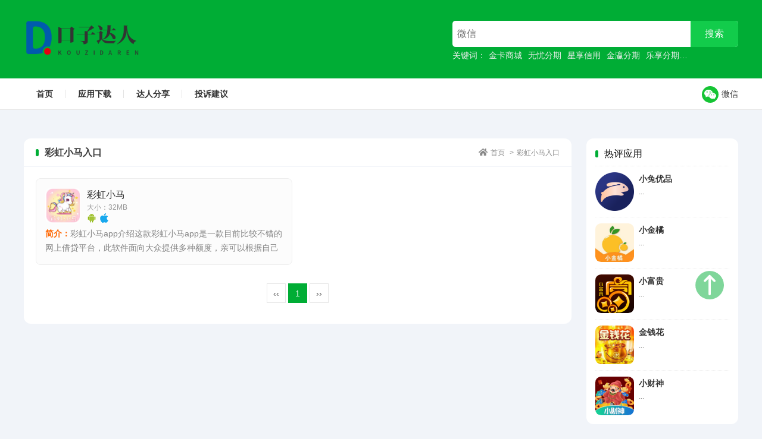

--- FILE ---
content_type: text/html; charset=utf-8
request_url: http://www.kouzidaren.com/tg/1032.html
body_size: 2856
content:

<!DOCTYPE html>
<html lang="zh-CN">
<head>
<meta charset="UTF-8"/>
<meta http-equiv="Cache-Control" content="no-transform"/>
<meta http-equiv="Cache-Control" content="no-siteapp"/>
<meta name="applicable-device" content="mobile"/>
<meta name="renderer" content="webkit">
<meta name="format-detection" content="telephone=no"/>   
<meta http-equiv="X-UA-Compatible" content="IE=edge,chrome=1"/>
<meta name="viewport" content="width=device-width, initial-scale=1.0, maximum-scale=1.0, user-scalable=no"/>
<title>彩虹小马入口-口子达人</title>
<meta name="keywords" content="彩虹小马入口"/>
<link rel="icon" href="http://www.kouzidaren.com/zb_users/upload/2024/05/202405031714723106412840.png" type="image/x-icon"/>
<link rel="stylesheet" type="text/css" href="http://www.kouzidaren.com/zb_users/theme/zbapp/style/style.css" media="screen"/>
<script src="http://www.kouzidaren.com/zb_system/script/jquery-latest.min.js" type="text/javascript"></script>
<script src="http://www.kouzidaren.com/zb_system/script/zblogphp.js" type="text/javascript"></script>
<script src="http://www.kouzidaren.com/zb_system/script/c_html_js_add.php" type="text/javascript"></script>
<!--[if lt IE 9]>
<script type="text/javascript" src="http://www.kouzidaren.com/zb_users/theme/zbapp/scripts/html5shiv.v3.72.min.js"></script>
<![endif]-->
<link rel="canonical" href="http://www.kouzidaren.com/tg/1032.html" />
</head>
<body>
<header class="header">
	<div class="inner">
				<h1 class="logo">
			<a title="口子达人" href="http://www.kouzidaren.com/" style="background-image:url(http://www.kouzidaren.com/zb_users/upload/2021/12/202112241640322070885821.png);"><i>口子达人</i></a>
		</h1>
		  
		<div class="wapbtn">
			<div class="searchbtn"></div>
			<div class="navbtn"></div>
		</div>
		<div class="right">
			<div class="topsearch">
				<form name="search" method="post" action="http://www.kouzidaren.com/zb_system/cmd.php?act=search">
					<div class="input">						
						<input type="text" name="q" id="edtSearch" class="text" value="" placeholder="微信" x-webkit-speech=""/>
					</div>
					<input type="submit" id="btnPost" name="submit" class="submit" value="搜索"/>
				</form>
			</div>
			<div class="searchtags">
				关键词：<a href="http://www.kouzidaren.com/tg/8520.html" title="金卡商城">金卡商城</a><a href="http://www.kouzidaren.com/tg/7524.html" title="无忧分期">无忧分期</a><a href="http://www.kouzidaren.com/tg/8454.html" title="星享信用">星享信用</a><a href="http://www.kouzidaren.com/tg/8438.html" title="金瀛分期">金瀛分期</a><a href="http://www.kouzidaren.com/tg/7570.html" title="乐享分期">乐享分期</a><a href="http://www.kouzidaren.com/tg/8424.html" title="备用分期">备用分期</a>			</div>
		</div>
	</div>
</header>
<div class="bar">
	<div class="inner">		
		<nav class="nav">
			<ul>
				<li class="navbar-item"><a href="http://www.kouzidaren.com/" target="_blank" title="">首页</a></li><li class="navbar-item"><a href="http://www.kouzidaren.com/cg/2.html" target="_blank" title="应用下载">应用下载</a><ul><li class="navbar-item"><a href="http://www.kouzidaren.com/cg/3.html" title="五花八门">五花八门</a></li><li class="navbar-item"><a href="http://www.kouzidaren.com/cg/5.html" title="小云豹">小云豹</a></li><li class="navbar-item"><a href="http://www.kouzidaren.com/cg/6.html" title="大圣">大圣</a></li><li class="navbar-item"><a href="http://www.kouzidaren.com/cg/7.html" title="健力宝">健力宝</a></li><li class="navbar-item"><a href="http://www.kouzidaren.com/cg/8.html" title="我要花">我要花</a></li><li class="navbar-item"><a href="http://www.kouzidaren.com/cg/9.html" title="大额">大额</a></li><li class="navbar-item"><a href="http://www.kouzidaren.com/cg/10.html" title="借来宝">借来宝</a></li><li class="navbar-item"><a href="http://www.kouzidaren.com/cg/4.html" title="数码租赁">数码租赁</a></li></ul></li><li class="navbar-item"><a href="http://www.kouzidaren.com/cg/1.html" target="_blank" title="达人分享">达人分享</a></li><li class="navbar-item"><a href="http://www.kouzidaren.com/tousujy.html" target="_blank" title="投诉建议">投诉建议</a></li>			</ul>
		</nav>
		<div class="social">
			<ul>
								<li class="wx">
					<a href="javascript:void(0);"><i></i>微信</a>
					<div class="qr">
						<img src="http://www.kouzidaren.com/zb_users/upload/2024/05/202405031714723111827537.png" alt="微信"/>
					</div>
				</li>
											</ul>
		</div>
		<div class="clear"></div>
	</div>
</div>
<div class="hmdiv">
	<div class="inner">
	<script>(function() {var _53code = document.createElement("script");_53code.src = "https://tb.53kf.com/code/code/5b60a63f8ad4b6ce397a3121f9828b8a7/1";var s = document.getElementsByTagName("script")[0]; s.parentNode.insertBefore(_53code, s);})();</script>	</div>
</div>
<div class="wrapper">
	<div class="inner">
		<aside class="sidebar">


<section class="hotapps">
		<h3 class="sidetitle">热评应用</h3>
			<ul>
				<li><figure class="icon"><a href="http://www.kouzidaren.com/jlb/5296.html" title="小兔优品"><img src="http://www.kouzidaren.com/zb_users/upload/2024/05/202405031714744392730877.png" alt="小兔优品"/></a></figure><div class="info"><h4><a href="http://www.kouzidaren.com/jlb/5296.html" title="小兔优品">小兔优品</a></h4><p>...</p></div></li>
<li><figure class="icon"><a href="http://www.kouzidaren.com/wuhuabm/10.html" title="小金橘"><img src="http://www.kouzidaren.com/zb_users/upload/2021/12/202112241640325424331901.jpg" alt="小金橘"/></a></figure><div class="info"><h4><a href="http://www.kouzidaren.com/wuhuabm/10.html" title="小金橘">小金橘</a></h4><p>...</p></div></li>
<li><figure class="icon"><a href="http://www.kouzidaren.com/wuhuabm/11.html" title="小富贵"><img src="http://www.kouzidaren.com/zb_users/upload/2021/12/202112241640326866574412.png" alt="小富贵"/></a></figure><div class="info"><h4><a href="http://www.kouzidaren.com/wuhuabm/11.html" title="小富贵">小富贵</a></h4><p>...</p></div></li>
<li><figure class="icon"><a href="http://www.kouzidaren.com/wuhuabm/12.html" title="金钱花"><img src="http://www.kouzidaren.com/zb_users/upload/2021/12/202112241640327019466252.jpg" alt="金钱花"/></a></figure><div class="info"><h4><a href="http://www.kouzidaren.com/wuhuabm/12.html" title="金钱花">金钱花</a></h4><p>...</p></div></li>
<li><figure class="icon"><a href="http://www.kouzidaren.com/wuhuabm/13.html" title="小财神"><img src="http://www.kouzidaren.com/zb_users/upload/2021/12/202112241640327260352759.jpg" alt="小财神"/></a></figure><div class="info"><h4><a href="http://www.kouzidaren.com/wuhuabm/13.html" title="小财神">小财神</a></h4><p>...</p></div></li>
			</ul>
	</section>


<section class="hotapps">
		<h3 class="sidetitle">热门应用</h3>
			<ul>
				<li><figure class="icon"><a href="http://www.kouzidaren.com/wuhuabm/367.html" title="黑桃分期"><img src="http://www.kouzidaren.com/zb_users/upload/2022/09/202209101662790847340968.png" alt="黑桃分期"/></a></figure><div class="info"><h4><a href="http://www.kouzidaren.com/wuhuabm/367.html" title="黑桃分期">黑桃分期</a></h4><p>...</p></div></li>
<li><figure class="icon"><a href="http://www.kouzidaren.com/wuhuabm/284.html" title="速帮分期"><img src="http://www.kouzidaren.com/zb_users/upload/2022/02/202202141644840257639667.jpg" alt="速帮分期"/></a></figure><div class="info"><h4><a href="http://www.kouzidaren.com/wuhuabm/284.html" title="速帮分期">速帮分期</a></h4><p>...</p></div></li>
<li><figure class="icon"><a href="http://www.kouzidaren.com/jlb/280.html" title="借来宝"><img src="http://www.kouzidaren.com/zb_users/upload/2022/01/202201281643360718758529.png" alt="借来宝"/></a></figure><div class="info"><h4><a href="http://www.kouzidaren.com/jlb/280.html" title="借来宝">借来宝</a></h4><p>...</p></div></li>
<li><figure class="icon"><a href="http://www.kouzidaren.com/wuhuabm/11.html" title="小富贵"><img src="http://www.kouzidaren.com/zb_users/upload/2021/12/202112241640326866574412.png" alt="小富贵"/></a></figure><div class="info"><h4><a href="http://www.kouzidaren.com/wuhuabm/11.html" title="小富贵">小富贵</a></h4><p>...</p></div></li>
<li><figure class="icon"><a href="http://www.kouzidaren.com/wuhuabm/10.html" title="小金橘"><img src="http://www.kouzidaren.com/zb_users/upload/2021/12/202112241640325424331901.jpg" alt="小金橘"/></a></figure><div class="info"><h4><a href="http://www.kouzidaren.com/wuhuabm/10.html" title="小金橘">小金橘</a></h4><p>...</p></div></li>
			</ul>
	</section>

</aside>		<main class="main appbox">
			<div class="boxtop">
				<h2>
										彩虹小马入口									</h2>
				<div class="breadcrumb">
	<a href="http://www.kouzidaren.com/" title="口子达人">首页</a>
		<i>&gt;</i>彩虹小马入口	
				
</div>			</div>
			<div class="applist appcate">
				<ul>
										
<li>
	<div class="box">
		<figure class="icon">
			<a href="http://www.kouzidaren.com/dasheng/170.html" title="彩虹小马">
				<img src="http://www.kouzidaren.com/zb_users/upload/2021/12/202112251640425524809246.jpg" alt="彩虹小马"/>			</a>
		</figure>
		<div class="info">
			<h3><a href="http://www.kouzidaren.com/dasheng/170.html" title="彩虹小马">彩虹小马</a></h3>
			<div class="meta">
				<span>大小：32MB</span>
			</div>
			<div class="support">
								<span class="and"><i></i></span>
												<span class="ios"><i></i></span>
							</div>
		</div>
		<div class="clear"></div>
		<div class="intro">
			<em>简介：</em>彩虹小马app介绍这款彩虹小马app是一款目前比较不错的网上借贷平台，此软件面向大众提供多种额度，亲可以根据自己需要选择，只...		</div>						
	</div>
</li>	
						
				</ul>
				<div class="pagenavi">
					
  	<a title="‹‹" href="http://www.kouzidaren.com/tg/1032.html"><span class="page">‹‹</span></a>
    	<span class="page now-page">1</span>
    	<a title="››" href="http://www.kouzidaren.com/tg/1032.html"><span class="page">››</span></a>
  				</div>
			</div>			
		</main>
	</div>
</div>
<footer>
    	<div class="copyright">
		<div class="inner">
						<p>口子达人2024（www.kouzidaren.com）—— 达人之选，尽享口子之乐趣！</p>
					</div>
	</div>
	<div class="bg"></div>
	<div class="backtop"></div>
</footer>
<script src="http://www.kouzidaren.com/zb_users/theme/zbapp/scripts/slick.min.js"></script>
<script>
	var _url = window.location.href;
</script>
<script src="http://www.kouzidaren.com/zb_users/theme/zbapp/scripts/global.js"></script>
	
</body>
</html><!--246.50 ms , 14 queries , 5782kb memory , 0 error-->

--- FILE ---
content_type: text/css
request_url: http://www.kouzidaren.com/zb_users/theme/zbapp/style/style.css
body_size: 10785
content:
/*
Theme Name:wpapp
Theme URI: https://www.boke8.net/zbapp.html
Author: 博客吧
Author URI: https://www.boke8.net/
Description: 由<a href="https://www.boke8.net/" target="_blank">博客吧</a>开发制作的手机APP应用下载网站专用zblog模板，正版用户技术支持。
Version: 1.2
License: 使用条款
License URI: 
Tags: light, white, two-columns, left-sidebar, custom-menu, theme-options
Text Domain: boke8.net
*/
* { -webkit-tap-highlight-color: transparent; }
article,
aside,
details,
figcaption,
figure,
footer,
header,
main,
nav,
section { display: block; }
div,
html,
body,
div,
dl,
dt,
dd,
ul,
ol,
li,
h1,
h2,
h3,
h4,
h5,
h6,
pre,
code,
form,
fieldset,
legend,
input,
textarea,
p,
blockquote,
th,
td,
hr,
button,
article,
aside,
details,
figcaption,
figure,
footer,
header,
hgroup,
menu,
nav,
section,
main { margin: 0; padding: 0; }
body { background-color: #f1f4f9; color: #333; font: 16px/1.75em Arial, 'Microsoft Yahei'; overflow-x: hidden; width: 100%; }
table { background-color: transparent; border-spacing: 0; border-collapse: collapse; font-size: 16px; width: 100%; border-top: solid 1px #e4e4e4; border-left: solid 1px #e4e4e4; box-sizing: border-box; }
table th { background-color: #f9f9f9; text-align: center; box-sizing: border-box; }
table td,
table th { padding: 5px 10px; border: 1px solid #e4e4e4; box-sizing: border-box; }
a { text-decoration: none; outline: none; color: #333; }
a:focus { outline: none; -moz-outline: none; }
a:hover { color: #00ad35; }
a img { border: none; }
img {vertical-align: middle;}
li { list-style: none; }
select,
input,
textarea { border-radius: 0; -webkit-border-radius: 0; background: none; border: none; margin: 0; padding: 0; }
input:focus,
input,
button,
select,
textarea { outline: none; font-size: 1em; font-family: inherit; }
textarea { resize: none; }

/*全局样式*/
.inner {width: 93.75%; max-width: 1365px; margin: 0 auto; }
.icon a { padding-bottom: 100%; position: relative; overflow: hidden; display: block; border-radius: 15%; }
.icon img { display: block; width: 100%; height: 100%; position: absolute; left: 0; top: 0; }
.bg { background-color: rgba(0, 0, 0, .3); position: fixed; left: 0; top: 65px; width: 100%; height: 100%; z-index: 6; display: none; }
.clear { clear: both; height: 0px; overflow: hidden; }

/* Slider */
.slick-slider { position: relative; display: block; box-sizing: border-box; -webkit-user-select: none; -moz-user-select: none; -ms-user-select: none; user-select: none; -webkit-touch-callout: none; -khtml-user-select: none; -ms-touch-action: pan-y; touch-action: pan-y; -webkit-tap-highlight-color: transparent; }
.slick-list { position: relative; display: block; overflow: hidden; margin: 0; padding: 0; }
.slick-list:focus { outline: none; }
.slick-list.dragging { cursor: pointer; cursor: hand; }
.slick-slider .slick-track,
.slick-slider .slick-list { -webkit-transform: translate3d(0, 0, 0); -moz-transform: translate3d(0, 0, 0); -ms-transform: translate3d(0, 0, 0); -o-transform: translate3d(0, 0, 0); transform: translate3d(0, 0, 0); }
.slick-track { position: relative; top: 0; left: 0; display: block; margin-left: auto; margin-right: auto; }
.slick-track:before,
.slick-track:after { display: table; content: ''; }
.slick-track:after { clear: both; }
.slick-loading .slick-track { visibility: hidden; }
.slick-slide { display: none; float: left; height: 100%; min-height: 1px; }
[dir='rtl'] .slick-slide { float: right; }
.slick-slide img { display: block; }
.slick-slide.slick-loading img { display: none; }
.slick-slide.dragging img { pointer-events: none; }
.slick-initialized .slick-slide { display: block; }
.slick-loading .slick-slide { visibility: hidden; }
.slick-vertical .slick-slide { display: block; height: auto; border: 1px solid transparent; }
.slick-arrow.slick-hidden { display: none; }

/*全站头部*/

/*header*/
.header { background-color: #00ad35; padding: 25px 0; }
.header .inner { overflow: hidden; }
.header .right { float: right; width: 40%; }
/*logo*/
.logo { float: left; width: 288px;}
.logo a { display: block; background: no-repeat left center; background-size: contain; position: relative; overflow: hidden; padding-bottom: 28.47223%;}
.logo i {display: block; position: absolute; left:0; top:0; width: 100%; height: 100%; overflow: hidden; text-indent: -99999em;}

.wapbtn { float: right; padding: 12px 0; display: none; }
.searchbtn { width: 21px; height: 21px; background: url(images/icon_ss.png) no-repeat center center; background-size: contain; cursor: pointer; float: left; }
.navbtn { width: 26px; height: 21px; background: url(images/icon_nav.png) no-repeat center center; background-size: contain; cursor: pointer; float: left; margin-left: 15px; display: inline-block; }

/*searchbox*/
.topsearch { background-color: #fff; border-radius: 5px; overflow: hidden; position: relative; padding-right: 80px; margin-top: 10px; }
.topsearch .submit { background-color: #12cc4b; color: #fff; position: absolute; right: 0; top: 0; height: 44px; width: 80px; font-size: 16px; cursor: pointer; -webkit-appearance: none; }
.topsearch .text { border: none; height: 24px; line-height: 24px; padding: 10px 2%; width: 96%; display: block; -webkit-appearance: none; font-size: 16px; }
.searchtags { color: #eee; font-size: 14px; line-height: 2em; margin-right: 80px; white-space: nowrap; overflow: hidden; text-overflow: ellipsis; }
.searchtags a { color: #efefef; padding: 0 5px; }
.searchtags a:hover { color: #fff; }

/*bar*/
.bar { background-color: #fff; border-bottom: 1px solid #e6e6e6; }
.bar .inner { position: relative; }

/*nav*/
.nav { margin-right: 150px; }
.nav ul { height: 52px; }
.nav li { float: left; font-weight: bold; font-size: 14px; line-height: 32px; padding: 10px 2%; position: relative; }
.nav li:after { width: 1px; height: 14px; background-color: #e4e4e4; content: ''; display: block; position: absolute; right: 0; top: 50%; margin-top: -7px; }
.nav li a { display: block; }
.nav li ul { position: absolute; left: -1px; top: 100%; width: 100%; background-color: #fff; height: auto; border: 1px solid #e6e6e6; z-index: 2; padding: 5px 0; display: none; }
.nav li li { padding: 0; text-align: center; float: none; }
.nav li li:after { display: none; }
.nav li li a { padding: 0 5px; }
.nav li.cur > a { color: #00ad35; }
.nav li em { display: none; }
.nav li:last-child:after { display: none; }

/*social*/
.social { position: absolute; right: 0; top: 12px; }
.social ul { font-size: 0; line-height: normal; text-align: center; }
.social li { display: inline-block; line-height: 28px; font-size: 14px; padding-left: 10px; position: relative; }
.social li a { display: block; overflow: hidden; }
.social li i { width: 28px; height: 28px; display: inline-block; vertical-align: middle; background: #777 no-repeat center center; border-radius: 50%; margin-right: 5px; }
.social li.wx i { background-image: url(images/icon_wx.png); background-color: #15c434; }
.social li.wx a:hover { color: #15c434; }
.social li.wb i { background-image: url(images/icon_wb.png); background-color: #e71f19; }
.social li.wb a:hover { color: #e71f19; }
.social li .qr { position: absolute; width: 100px; background-color: #fff; border: 1px solid #e5e5e5; border-radius: 5px; padding: 6px; left: 50%; margin-left: -54px; top: 40px; z-index: 2; display: none; }
.social li .qr:before { width: 8px; height: 8px; background-color: #fff; border-top: 1px solid #e5e5e5; border-right: 1px solid #e5e5e5; transform: rotate(-45deg); content: ''; display: block; position: absolute; left: 50%; top: -5px; margin-left: -5px; }
.social li .qr img { display: block; width: 100%; height: auto; }

/*wrapper*/
.wrapper { padding: 20px 0; clear: both; overflow: hidden; }

/*hmdiv*/
.hmdiv { border-radius: 12px; margin-bottom: 2.2%; overflow: hidden; }
.hmdiv a { display: block; overflow: hidden; }
.hmdiv img { display: block; width: 100%; height: auto; }

/*hmtop*/
.hmtop { margin-bottom: 1.5%; font-size: 14px; padding: 0 20px; height: 2em; overflow: hidden; }
.hmtop a { color: #929292; }
.hmtop a:hover { color: #e71f19; text-decoration: underline; }
.hmtop h2 { font-size: 14px; float: left; line-height: 2em; font-weight: normal; color: #e71f19; }
.hmtop .right { margin-left: 70px; overflow: hidden; }
.hmtop .more { float: right; }

/*boxtop*/
.boxtop { border-bottom: 1px solid #f1f4f9; overflow: hidden; padding: 9px 2.198% 8px; line-height: 30px; }
.boxtop h2 { float: left; font-size: 16px; color: #3c3c3c; position: relative; padding-left: 15px; }
.boxtop h2:before { width: 5px; height: 12px; background-color: #00ad35; border-radius: 2.5px; content: ''; display: block; position: absolute; left: 0; top: 50%; margin-top: -6px; }
.boxtop span { display: block; float: right; font-size: 14px; font-weight: lighter; }
.boxtop span a { display: block; color: #00ad35; }

/*appbox*/
.appbox { background-color: #fff; border-radius: 12px; margin-bottom: 2.2%; clear: both; }
.applist { overflow: hidden; padding: 2% 2.198% 0; }
.applist ul { width: 102%; overflow: hidden; }
.applist li { float: left; width: 23%; padding-right: 2%; padding-bottom: 2%; }
.applist .box { background-color: #fcfcfc; border: 1px solid #eee; padding: 6.024%; overflow: hidden; border-radius: 8px; transition: all .3s; position: relative; }
.applist .box:after { width: 60%; height: 1px; background-color: #fff; border-radius: 50%; content: ''; display: block; position: absolute; left: 20%; top: 0; }
.applist .box:hover { background-color: #f4f4f4; border-color: #ddd; }
.applist .icon { float: left; width: 80px; }
.applist .info { margin-left: 90px; padding: 5px 0; }
.applist h3 { font-size: 16px; white-space: nowrap; overflow: hidden; text-overflow: ellipsis; line-height: 1.5em; font-weight: normal; }
.applist h3 strong {color:#f00;}
.applist .meta { font-size: 12px; color: #999; line-height: 2.35em; white-space: nowrap; overflow: hidden; text-overflow: ellipsis; }
.applist .intro { clear: both; font-size: 14px; color: #838383; line-height: 1.75em; height: 3.5em; overflow: hidden; margin-top: 10px; }
.applist .intro em { font-style: normal; font-weight: bold; color: #f60; }
.support { overflow: hidden; }
.support em { font-size: 14px; color: #777; display: block; float: left; font-style: normal; font-weight: bold; line-height: 16px; }
.support span { display: block; float: left; width: 16px; padding-right: 5px; }
.support i { display: block; padding-bottom: 100%; background: no-repeat center center; background-size: contain; }
.support .ios i { background-image: url(images/icon_ios.png); }
.support .and i { background-image: url(images/icon_and.png); }

/*rankingTop*/
#rankingTop,
#rankingBtm { display: table; table-layout: fixed; width: 100%; }
#rankingTop .boxtop,
.ranking { display: table-cell; vertical-align: top; width: 33.333%; }

/*ranking*/
.ranking ul { padding: 3% 0; }
.ranking li { overflow: hidden; padding: 0 3.294%; }
.ranking .box { padding: 2.5% 3.294%; border-radius: 10px; }
.ranking .box:hover { background-color: #f4f4f4; }
.ranking .icon { float: left; width: 80px; }
.ranking .info { margin-left: 95px; }
.ranking h3 { font-size: 16px; line-height: 1.875em; white-space: nowrap; overflow: hidden; text-overflow: ellipsis; font-weight: normal; }
.ranking h3 a { color: #000; }
.ranking h3 a:hover { color: #e71f19; }
.ranking .meta { font-size: 12px; line-height: 2em; color: #999; }
.ranking .intro { font-size: 14px; color: #6d6d6d; white-space: nowrap; overflow: hidden; text-overflow: ellipsis; line-height: 1.75em; }

/*hmlinks*/
.hmlinks { background-color: #fff; border-radius: 12px; margin-bottom: 2.2%; clear: both; }
.hmlinks ul { padding: 1.465% 2.198%; overflow: hidden; }
.hmlinks li { float: left; padding: 3px 1.535% 3px 0; font-size: 14px; }

/*footer*/
.footer { background-color: #fff; padding: 1.5625% 0; }
.footer .inner { overflow: hidden; }

/*copyright*/
.copyright { background-color: #00ad35; padding: 1.5% 0; text-align: center; color: #fff; font-size: 12px; line-height: 1.75em; text-transform: uppercase; }
.copyright a { color: #fff; display: inline-block;}
.copyright a:hover { opacity: .85; }
.copyright p { padding: 3px 0; }
.copyright img {display: inline-block; vertical-align: middle; width: auto; height: 20px; margin-top: -3px;}

/*sitedata*/
.sitedata { overflow: hidden; }
.sitedata ul { overflow: hidden; }
.sitedata li { width: 23%; float: left; text-align: center; padding: 0 0.5%; font-size: 16px; line-height: 24px; white-space: nowrap; overflow: hidden; text-overflow: ellipsis; }
.sitedata li span { color: #00ad35; font-weight: bold; font-size: 42px; line-height: 45px; padding: 0 5px; }
.sitedata li i { font-style: normal; }
.sitedata .total { width: 23%; }
.sitedata .today { width: 15%; }
.sitedata .views,
.sitedata .cmts { width: 29%; }

/*boxtitle*/
.boxtitle { font-weight: normal; font-size: 18px; line-height: 1.35em; white-space: nowrap; overflow: hidden; text-overflow: ellipsis; color: #222; margin-bottom: 10px; position: relative; padding-left: 15px; }
.boxtitle:before { width: 5px; height: 12px; background-color: #00ad35; border-radius: 2.5px; content: ''; display: block; position: absolute; left: 0; top: 50%; margin-top: -6px; }

/*sidebar*/
.sidebar { float: right; width: 255px; }

/*sidetitle*/
.sidetitle { font-weight: normal; font-size: 16px; color: #000; line-height: 1.35em; position: relative; padding-left: 15px; }
.sidetitle:before { width: 5px; height: 12px; background-color: #00ad35; border-radius: 2.5px; content: ''; display: block; position: absolute; left: 0; top: 50%; margin-top: -6px; }

/*hotapps*/
.widget,
.hotapps { margin-bottom: 20px; background-color: #fff; border-radius: 12px; padding: 15px; }
.widget .textwidget { margin-top: 10px; }
.widget .textwidget img { display: block; width: 100%; height: auto; }
.widget ul { overflow: hidden; margin-top: 10px; }
.widget li { overflow: hidden; padding: 2px 0; }
.widget li a { display: block; white-space: nowrap; overflow: hidden; text-overflow: ellipsis; padding-left: 15px; position: relative; font-size: 14px; line-height: 24px; }
.widget li a:before { width: 5px; height: 5px; border: 1px solid #00ad35; border-radius: 50%; content: ''; display: block; position: absolute; left: 0; top: 50%; margin-top: -2.5px; }
.hotapps ul { overflow: hidden; }
.hotapps li { overflow: hidden; margin-top: 10px; padding-top: 10px; border-top: 1px dotted #eee; }
.hotapps .icon { width: 65px; float: left; }
.hotapps .info { margin-left: 73px; overflow: hidden; }
.hotapps h4 { font-size: 14px; white-space: nowrap; overflow: hidden; text-overflow: ellipsis; line-height: 1.65em; }
.hotapps p { font-size: 12px; color: #5e5d5b; line-height: 1.75em; height: 3.5em; }
.divTags ul { margin-top: 10px; overflow: hidden; }
.divTags li { float: left; padding: 3px 5px 3px 0; }
.divTags li .tag-count,
.divTags li a:before { display: none; }
.divTags li a { display: block; padding: 3px 8px; background-color: #ddd; color: #fff; font-size: 12px; line-height: 1.75em; }
.divTags li:nth-child(8n-7) a { background-color: #8A9B0F; }
.divTags li:nth-child(8n-6) a { background-color: #EB6841; }
.divTags li:nth-child(8n-5) a { background-color: #3FB8AF; }
.divTags li:nth-child(8n-4) a { background-color: #FE4365; }
.divTags li:nth-child(8n-3) a { background-color: #FC9D9A; }
.divTags li:nth-child(8n-2) a { background-color: #EDC951; }
.divTags li:nth-child(8n-1) a { background-color: #C8C8A9; }
.divTags li:nth-child(8n) a { background-color: #83AF9B; }
.divTags li:first-child a { background-color: #E1474D; }
.divTags li:last-child a { background-color: #3299BB; }
.divSearchPanel .textwidget { position: relative; overflow: hidden; padding-right: 40px; }
.divSearchPanel input[type='submit'] { font-size: 14px; background-color: #00ad35; color: #fff; width: 40px; height: 34px; display: block; position: absolute; right: 0; top: 0; border-radius: 0 3px 3px 0; cursor: pointer; }
.divSearchPanel input[type='text'] { height: 22px; line-height: 22px; width: 92%; padding: 5px 4%; border: 1px solid #e4e4e4; border-radius: 3px; border-right: none; font-size: 14px; color: #333; }
.divCalendar .textwidget { margin: 0; }
.divCalendar caption { margin-bottom: 10px; font-size: 16px; height: 24px; line-height: 24px; }
.divCalendar th,
.divCalendar td { width: 14.285%; text-align: center; padding: 1%; font-size: 14px; }
.divCalendar td a { font-weight: bold; color: #00ad35; }

/*main*/
.main { margin-right: 280px; overflow: hidden; }
.main.appbox { clear: none; }

/*breadcrumb*/
.breadcrumb { text-align: right; font-size: 12px; color: #888; margin-left: 120px; white-space: nowrap; overflow: hidden; text-overflow: ellipsis; }
.breadcrumb a { color: #888; }
.breadcrumb a:hover { color: #00ad35; }
.breadcrumb a:first-child { background: url(images/icon_home.png) no-repeat left 0; padding-left: 20px; }
.breadcrumb i { font-style: normal; padding: 0 5px; }

/*appcate*/
.appcate li { width: 48%; }
.appcate .box { padding: 15px; }

/*pagenavi*/
.pagenavi { font-size: 14px; display: flex; flex-wrap: wrap; justify-content: center; text-align: center; padding: 1em 0 2.5em; }
.pagenavi a,
.pagenavi .now-page { display: block; height: 2.3em; line-height: 2.3em; min-width:2.3em; border: 1px solid #e5e5e5; padding: 0 0.5em; box-sizing: border-box; margin: 0 0.14em; color: #555; }
.pagenavi a:hover,
.pagenavi .now-page { background-color: #00ad35; color: #fff; border-color: #00ad35; }

/*newslist*/
.newslist { overflow: hidden; padding: 2% 2.198% 0; }

/*newsitem*/
.newsitem { border-bottom: 1px dashed #eee; overflow: hidden; margin-bottom: 1.5%; padding-bottom: 1.5%; }
.newsitem .pic { float: left; width: 250px; overflow: hidden; }
.newsitem .pic img { display: block; position: absolute; left: 0; top: 0; width: 100%; height: auto; min-height: 100%; transition: transform .3s; }
.newsitem .pic a { display: block; padding-bottom: 75%; position: relative; overflow: hidden; }
.newsitem .pic a:hover img { transform: scale(1.1); }
.newsitem .info { margin-left: 250px; overflow: hidden; padding: 5px 120px 5px 20px; position: relative; }
.newsitem h2 { font-size: 22px; color: #333; font-weight: normal; white-space: nowrap; overflow: hidden; text-overflow: ellipsis; line-height: 1.35em; margin-bottom: 13px; }
.newsitem .excerpt { color: #666; font-size: 16px; line-height: 1.75em; height: 5.25em; overflow: hidden; }
.newsitem .more { margin-top: 15px; }
.newsitem .more a { color: #fff; font-size: 14px; display: block; width: 115px; height: 36px; text-align: center; line-height: 36px; background-color: #00ad35; }
.newsitem .more a:hover { opacity: .85; }
.newsitem .date { border: 1px solid #eee; color: #00ad35; text-align: center; font-size: 14px; line-height: 1.125em; width: 93px; padding: 15px 0 21px; position: absolute; right: 0; top: 10px; }
.newsitem .date time { display: block; }
.newsitem .date i { font-size: 60px; line-height: 1em; font-style: normal; display: block; }

/*post*/
.post { padding: 3% 2.198%; }
.post .title { text-align: center; font-size: 28px; font-weight: normal; line-height: 1.35em; margin-bottom: 1.5%; }
.post .meta { font-size: 0; line-height: normal; text-align: center; border-bottom: 1px solid #e4e4e4; padding-bottom: 10px; margin-bottom: 2.5%; }
.post .meta span { display: inline-block; font-size: 14px; line-height: 1.75em; padding: 0 15px 0 18px; color: #999; background: no-repeat left center; background-size: auto 14px; white-space: nowrap; overflow: hidden; text-overflow: ellipsis; }
.post .meta a { color: #999; }
.post .meta a:hover { color: #00ad35; }
.post .meta .cat { background-image: url(images/icon_cat.png); }
.post .meta .date { background-image: url(images/icon_date.png); }
.post .meta .author { background-image: url(images/icon_author.png); }
.post .meta .views { background-image: url(images/icon_views.png); }
.singlepage .title { margin-bottom: 3%; }
.error404 .singlepage { padding: 10% 5%; }
.error404 .title { font-weight: bold; }
.error404 p { text-align: center; margin-bottom: 0; }
.error404 p a { color: #00ad35; text-decoration: underline; }

/*entry*/
.entry { font-size: 16px; line-height: 1.75em; color: #333; overflow: hidden; margin-bottom: 1%; }
.entry p,
.entry h1,
.entry h2,
.entry h3,
.entry h4,
.entry h5,
.entry h6,
.entry table,
.entry hr { margin-bottom: 1.875%; }
.entry img { max-width: 100%; height: auto !important; }
.entry hr { border: none; border-bottom: 1px solid #e6e6e6; }
.entry blockquote { background-color: #f9f9f9; border-left: 8px solid #e3e3e3; padding: 1.875% 1.875% 0; overflow: hidden; margin: 0 2em 1.875%; font-style: italic; color: #666; }
.entry ul,
.entry ol { padding-left: 1em; margin-left: 2em; margin-bottom: 1.875%; }
.entry li p { margin-bottom: 0; }
.entry ul li { list-style: outside disc none; }
.entry ol li { list-style: outside decimal none; }

/*tags*/
.tags { overflow: hidden; margin-bottom: 2.5%; }
.tags h3 { float: left; font-size: 14px; color: #000; line-height: 1.75em; font-weight: normal; }
.tags ul { margin-left: 56px; overflow: hidden; }
.tags li { float: left; font-size: 14px; line-height: 1.75em; padding: 0 5px; }
.tags li a { color: #00ad35; }
.tags li a:hover { opacity: .85; }
.relatedpost { overflow: hidden; }
.relatedpost ul { overflow: hidden; width: 104%; }
.relatedpost li { float: left; width: 46%; padding-right: 4%; padding-bottom: 2%; overflow:hidden;}
.relatedpost li .pic { float: left; width: 130px; overflow: hidden; }
.relatedpost li .pic img { display: block; position: absolute; left: 0; top: 0; width: 100%; height: auto; min-height: 100%; transition: transform .3s; }
.relatedpost li .pic a { display: block; padding-bottom: 75%; position: relative; }
.relatedpost li .pic a:hover img { transform: scale(1.1); }
.relatedpost li .info { margin-left: 145px; overflow: hidden; position: relative; }
.relatedpost li h2 { font-size: 18px; color: #333; font-weight: normal; white-space: nowrap; overflow: hidden; text-overflow: ellipsis; line-height: 1.35em; margin-bottom: 4px; }
.relatedpost li .excerpt { color: #666; font-size: 14px; line-height: 1.75em; height: 3.5em; overflow: hidden; }
.relatedpost li .date { margin-top: 4px; font-size: 12px; color: #999; line-height: 1.35em; }

/*commentsList*/
.posttitle { font-size: 16px; color: #000; font-weight: normal; line-height: 1.125em; position: relative; padding-left: 15px; margin-bottom: 2%; }
.posttitle:before { width: 5px; height: 12px; border-radius: 2.5px; background-color: #00ad35; content: ''; display: block; position: absolute; left: 0; top: 50%; margin-top: -6px; }
.commentsList,
.commentForm,
.relatedpost { overflow: hidden; margin-bottom: 1%; }
.commentsList .gravatar { float: left; width: 50px; height: 50px; border-radius: 50%; overflow: hidden; }
.commentsList .gravatar img { display: block; width: 100%; height: 100%; }
.commentsList .info { margin-left: 65px; overflow: hidden; }
.commentsList .top { overflow: hidden; margin-bottom: 5px; }
.commentsList .top span { display: block; font-size: 14px; line-height: 1.75em; }
.commentsList .top .name { float: left; font-weight: bold; }
.commentsList .top .name a { color: #333; }
.commentsList .top .reply { float: right; }
.commentsList .top .reply a { color: #666; }
.commentsList .mid { font-size: 14px; color: #222; line-height: 1.75em; margin-bottom: 5px; }
.commentsList .btm { color: #888; font-size: 12px; line-height: 1.75em; }
.commentsList li { overflow: hidden; margin-bottom: 2%; }
.commentsList li li { margin-left: 65px; margin-top: 5px; margin-bottom: 0; }
.commentsList li li .gravatar { display: none; }
.commentsList li li .info { margin-left: 0; background-color: #fff; border: 1px solid #e4e4e4; padding: 10px 15px; }
.commentsList li li .mid { font-size: 14px; line-height: 1.75em; }
.commentsList li li .btm { font-size: 12px; }
.commentsList li li li { margin-left: 20px; }
#comment .item { overflow: hidden; margin-bottom: 1.5%; }
#comment label { display: block; float: left; height: 40px; line-height: 40px; font-size: 14px; color: #555; }
#comment img { display: block; float: right; height: 42px; width: auto; }
#comment .input { margin-left: 50px; border: 1px solid #e4e4e4; border-radius: 5px; overflow: hidden; }
#comment .text { width: 96%; padding: 8px 2%; display: block; height: 24px; line-height: 24px; font-size: 16px; color: #333; font-family: 'Microsoft Yahei'; background-color: #fff; }
#comment textarea.text { height: 120px; }
#comment .btn { overflow: hidden; }
#comment .submit { background-color: #00ad35; color: #fff; font-size: 16px; width: 130px; height: 42px; border-radius: 5px; cursor: pointer; float: right; -webkit-appearance: none; appearance: none; }
#comment .submit:hover { opacity: .95; }
#comment .warning { margin-bottom: 1.5%; font-size: 14px; color: #555; line-height: 1.75em; margin-left: 50px; }
#comment #cancel-reply { display: block; font-size: 14px; float: right; clear: both; color: #555; }

/*apppage*/
.apppage { padding: 3% 2.198%; }
.apppage .content .apptitle { margin-bottom: 25px; }
.appinfo { position: relative; overflow: hidden; margin-bottom: 2.5%; min-height: 155px; }
.appinfo .left { float: left; width: 80px; background-color: #f9f9f9; padding: 20px; border-radius: 5px; }
.appinfo .icon { padding-bottom: 100%; position: relative; border-radius: 15%; overflow: hidden; }
.appinfo .middle { margin-left: 140px; margin-right: 260px; overflow: hidden; }
.appinfo .title { font-size: 24px; line-height: 1.5em; margin-bottom: 10px; color: #2f2e2e; }
.appinfo .meta,
.appinfo .date { overflow: hidden; font-size: 14px; line-height: 1.75em; margin-bottom: 5px; color: #888; }
.appinfo .meta a { color: #888; }
.appinfo .meta a:hover { text-decoration: underline; color: #00ad35; }
.appinfo .meta span { display: block; float: left; padding-right: 20px; }
.appinfo .meta i,
.appinfo .date em { font-style: normal; color: #555; font-weight: bold; }
.appinfo .support { margin-bottom: 5px; }
.appinfo .support em { color: #555; height: 24px; line-height: 24px; }
.appinfo .support span { padding: 4px 5px 4px 0; }
.appinfo .right { position: absolute; right: 0; top: 0; float: right; width: 250px; overflow: hidden; }
.appinfo .right.open { position: static; right: 0; top: 0; }
.appinfo .btn { position: relative; float: left; width: 47.5%; padding-left: 5%; }
.appinfo .btn a { display: block; height: 32px; line-height: 32px; border-radius: 3px; color: #fff; font-size: 12px; text-align: center; }
.appinfo .btn a:hover { opacity: .85; }
.appinfo .canvas { background-color: #fff; border: 1px solid #e6e6e6; padding: 6px; margin: 0 auto 5px; }
.appinfo .qr { padding-bottom: 100%; position: relative; overflow: hidden; }
.appinfo .qr img,
.appinfo canvas { display: block; width: 100%; height: 100%; position: absolute; left: 0; top: 0; }
.appinfo .iphone { padding-left: 0; }
.appinfo .iphone a { background-color: #18a8ee; }
.appinfo .android a { background-color: #a4c439; }
.appscreen { margin-bottom: 3%; }
.appscreen .load { padding-bottom: 44.59%; }
.appscreen .screenlist { background-color: #f9f9f9; padding: 35px 60px; border: 1px solid #eee; }
.appscreen #screen { display: none; }
.appscreen .pic { width: 75%; margin: 0 auto; }
.appscreen .pic a { display: block; }
.appscreen .pic img { display: block; width: 100%; height: auto; }
.appscreen .slick-arrow { display: block; border: none; background: no-repeat center center; background-size: contain; width: 32px; height: 32px; position: absolute; top: 50%; margin-top: -16px; text-indent: -99999em; font-size: 0; cursor: pointer; }
.appscreen .slick-arrow.slick-disabled { visibility: hidden; }
.appscreen .slick-prev { background-image: url(images/arrow_left.png); left: -46px; }
.appscreen .slick-next { background-image: url(images/arrow_right.png); right: -46px; }
.apptitle { font-size: 16px; line-height: 1.35em; margin-bottom: 15px; }
.apptags { font-size: 14px; color: #999; line-height: 1.75em; overflow: hidden; }
.apptags span { color: #f60; font-weight: bold; display: block; float: left; }
.apptags ul { overflow: hidden; margin-left: 42px; }
.apptags li { float: left; padding-right: 10px; }
.apptags li a { color: #999; }
.apptags li a:hover { color: #00ad35; }
.popupImg { position: fixed; left: 0; top: 0; width: 100%; height: 100%; background-color: rgba(0, 0, 0, .5); z-index: 9; }
.popupImg .box { position: relative; top: 50%; transform: translateY(-50%); }
.popupImg img { display: block; width: auto; max-width: 70%; height: auto; max-height: 70%; margin: 0 auto; }
.popupImg span { display: block; width: 25px; height: 25px; background: url(images/icon_close.png) no-repeat center center; background-size: contain; margin: 10px auto 0; cursor: pointer; }

/*postnavi*/
#postnavi { font-weight: bold; font-size: 16px; line-height: 1.875em; overflow: hidden; margin-bottom: 3.5%;}
#postnavi .prev,
#postnavi .next { width: 45%; white-space: nowrap; overflow: hidden; text-overflow: ellipsis;  padding:5px 0;}
#postnavi .prev { float: left; }
#postnavi .next { float: right; text-align: right; }


/*relatedapp*/
.relatedapp { overflow: hidden; margin-bottom: 1.5%; }
.relatedapp ul { overflow: hidden; width: 102%; }
.relatedapp li { float: left; width: 8%; padding-right: 2%; padding-bottom: 2%; text-align: center; }
.relatedapp .icon { margin-bottom: 5px; }
.relatedapp p { font-size: 14px; line-height: 1.75em; white-space: nowrap; overflow: hidden; text-overflow: ellipsis; }

/*backtop*/
.backtop { background: url(images/backtop.png) no-repeat center center; background-size: contain; width: 48px; height: 48px; cursor: pointer; position: fixed; right: 5%; bottom: 30%; z-index: 9; opacity: .5; }
.backtop:hover { opacity: 1; }

/*hmnews*/
.hmnews { overflow: hidden; }
.hmnews .thumbnail img { display: block; position: absolute; left: 0; top: 0; width: 100%; height: auto; min-height: 100%; }
.hmnews .box { overflow: hidden; padding: 1% 2.198%; }
.hmnews ul { overflow: hidden; width: 103%; }
.hmnews li { float: left; width: 47%; padding: 1% 3% 1% 0; overflow: hidden; }
.hmnews li .thumbnail { float: left; width: 140px; overflow: hidden; }
.hmnews li .thumbnail img {transition: all .2s;}
.hmnews li .thumbnail a { display: block; overflow: hidden; padding-bottom: 75%; position: relative; }
.hmnews li .thumbnail a:hover img {transform: scale(1.05);}
.hmnews li .info { margin-left: 155px; overflow: hidden; }
.hmnews li h3 { font-size: 16px; font-weight: normal; line-height: 1.5em; white-space: nowrap; overflow: hidden; text-overflow: ellipsis; margin-bottom: 5px; }
.hmnews li p { font-size: 14px; color: #555; line-height: 1.75em; text-align: justify; height: 3.5em; overflow: hidden; margin-bottom: 3px; }
.hmnews li time { display: block; font-size: 12px; color: #999; line-height: 2em; }
@media only screen and (max-width:1456px) {
	
	.appinfo .right { width: 230px; }
	.appinfo .middle { margin-right: 240px; }
}
@media only screen and (max-width:1280px) {
	.applist .icon { width: 60px; }
	.applist .info { margin-left: 70px; padding: 0; }
	.applist .meta { line-height: 1.65em; }
	.applist .intro { margin-top: 5px; }
	.sitedata li span { font-size: 32px; }
	.post .title,
	.singlepage .title { font-size: 24px; }
	.appinfo .left { padding: 15px; }
	.appinfo .middle { margin-left: 120px; }
	.appinfo .title { font-size: 20px; }
	.appinfo .meta { margin-bottom: 0; width: 102%; }
	.appinfo .meta span { width: 48%; padding-right: 2%; padding-bottom: 5px; white-space: nowrap; overflow: hidden; text-overflow: ellipsis; }

	/*1280px*/
	.ranking .icon { float: left; width: 60px; padding: 5px 0; }
	.ranking .info { margin-left: 70px; }
	.ranking h3 { line-height: 1.75em; }
	.ranking .meta { line-height: 1.5em; }
}
@media only screen and (max-width:1024px) {
	.header .right { width: 50%; }
	
	.topsearch { margin-top: 0; }
	.topsearch .text { padding-top: 5px; padding-bottom: 5px; }
	.topsearch .submit { height: 34px; }
	.wrapper { padding: 2% 0; }
	.newsitem .pic { width: 200px; }
	.newsitem .info { margin-left: 200px; padding: 0 100px 0 20px; }
	.newsitem h2 { font-size: 18px; margin-bottom: 5px; }
	.newsitem .excerpt { font-size: 14px; }
	.newsitem .more { margin-top: 10px; }
	.newsitem .more a { height: 32px; line-height: 32px; font-size: 12px; width: 90px; }
	.newsitem .date { width: 80px; padding: 10px 0 15px; }
	.newsitem .date i { font-size: 48px; }

	/*applist*/
	.applist ul { width: 102.2%; }
	.applist li { width: 47.8%; padding-right: 2.2%; padding-bottom: 2.2%; }
	.applist .box { padding: 3.5%; }
	.applist .icon { padding-top: 2px; }
	/*1024px*/
	.logo { width: 218px;}
}
@media only screen and (max-width:960px) {
	.nav li { padding-right: 1.3%; padding-left: 1.3%; }
	.sitedata li { font-size: 14px; width: 49%; }
	.sitedata li span { font-size: 24px; line-height: 40px; }
	.sitedata .total,
	.sitedata .today,
	.sitedata .views,
	.sitedata .cmts { width: 49%; }
	.copyright p { padding: 0; }
	.sidebar { display: none; }
	.main { margin-right: 0; clear: both; }
	.post .title,
	.singlepage .title { font-size: 20px; }
	.relatedpost ul { width: auto; }
	.relatedpost li { float: none; width: auto; padding-right: 0; }
	.relatedpost li .pic { width: 100px; }
	.relatedpost li .info { margin-left: 110px; }
	.relatedpost li h2 { font-size: 16px; margin-bottom: 2px; }
	.relatedpost li .date { display: none; }
	.commentsList .gravatar { width: 35px; height: 35px; }
	.commentsList .info { margin-left: 45px; }
	.commentsList .top span { line-height: 1.35em; }
	.commentsList .top .reply { font-size: 12px; }
	.commentsList li li { margin-left: 45px; }
	#comment .item { margin-bottom: 10px; }
	#comment .submit { font-size: 14px; height: 30px; width: 90px; }
	#comment label { float: none; width: auto; height: auto; line-height: 1.5em; margin-bottom: 5px; }
	#comment .input,
	#comment .warning { margin-left: 0; }
	#comment .text { padding-top: 5px; padding-bottom: 5px; }
	#comment img { height: 36px; }
	.hmnews li .thumbnail { width: 110px; }
	.hmnews li .info { margin-left: 120px; }
	.hmnews li h3 { line-height: 1.5em; }
	.hmnews li p { height: auto; white-space: nowrap; text-overflow: ellipsis; }

	/*960px*/
	#rankingTop { overflow: hidden; border-radius: 12px 12px 0 0; }
	#rankingTop .boxtop { text-align: center; padding-left: 0; padding-right: 0; }
	#rankingTop .boxtop h2 { float: none; padding-left: 0; }
	#rankingTop .boxtop h2:before { display: none; }
	#rankingTop .cur { background-color: #e71f19; }
	#rankingTop .cur h2 { color: #fff; }

	/*960px*/
	#rankingBtm { padding: 1.198%; }
	.ranking { display: none; width: auto; }
	.ranking:first-child { display: block; }
	.ranking ul { width: 102.2%; overflow: hidden; padding: 0; }
	.ranking li { width: 47.8%; padding: 0 2.2% 0 0; float: left; }
	.ranking .box { padding: 1.5% 2%; }
}
@media only screen and (max-width:768px) {
	.header { padding: 10px 0; position: relative; }
	.header .right { position: absolute; left: 0; top: 65px; height: auto; width: 93.75%; padding: 12px 3.125%; background-color: #f1f1f1; z-index: 3; display: none; }
	.header .right.show { display: block; }
	.wapbtn { display: block; }
	.topsearch { padding-right: 60px; }
	.topsearch .text { padding-top: 8px; padding-bottom: 8px; height: 20px; line-height: 20px; font-size: 14px; }
	.topsearch .submit { height: 36px; font-size: 14px; width: 60px; }
	.searchtags,
	.backtop { display: none; }
	
	body.show { position: fixed; overflow: hidden; left: 0; top: 0; width: 100%; }
	.bar { position: fixed; left: -180px; top: 65px; width: 180px; height: 100%; z-index: 8; transition: left .3s; overflow-y: auto; -webkit-overflow-scrolling: touch; }
	.bar.show { left: 0; }
	.bar .inner { width: auto; position: static; margin-bottom: 65px; }
	.nav { margin-right: 0; }
	.nav ul { height: auto; padding: 15px 0 60px; }
	.nav li { float: none; padding: 0; }
	.nav li:after { display: none; }
	.nav li a { padding: 4px 2em; }
	.nav li em { display: block; position: absolute; left: 0; top: 0; width: 100%; height: 40px; cursor: pointer; }
	.nav li em:after { content: ''; display: block; width: 7px; height: 7px; border-right: 1px solid #333; border-bottom: 1px solid #333; transform: rotate(45deg); position: absolute; right: 1em; top: 50%; margin-top: -6px; transition: all .3s; }
	.nav li em.on:after { transform: rotate(-135deg); margin-top: -2px; }
	.nav li ul { position: static; left: auto; top: auto; width: auto; border: none; background-color: transparent; padding: 0; }
	.nav li ul.show { display: block; }
	.nav li li { text-align: left; }
	.nav li li a { padding: 4px 1em 4px 3em; }
	.social { position: fixed; right: auto; left: -180px; top: auto; width: 180px; overflow: hidden; z-index: 9; bottom: 0; background-color: #fff; padding: 15px 0; transition: left .3s; }
	.social.show { left: 0; }
	.social li { padding: 0 10px; }
	.hmtop { padding: 0; }
	.boxtop { padding: 6px 15px 5px; }
	.boxtop span { font-size: 12px; }
	.appbox,
	.hmdiv,
	.hmlinks { border-radius: 8px; }
	.hmlinks ul { padding: 10px }
	.hmlinks li { padding: 3px 5px; }
	.sitedata li span { font-size: 20px; line-height: 36px; }
	.footer { padding: 10px 0; }
	.copyright { padding: 15px 0; }
	
	.newslist { padding: 15px 15px 5px; }
	.newsitem { margin-bottom: 10px; padding-bottom: 10px; }
	.newsitem .pic { width: 110px; }
	.newsitem .date,
	.newsitem .more { display: none; }
	.newsitem .info { margin-left: 110px; padding: 0 0 0 10px; }
	.newsitem h2 { font-size: 16px; line-height: 1.65em; max-height: 3.3em; white-space: normal; }
	.newsitem .excerpt { height: auto; white-space: nowrap; overflow: hidden; text-overflow: ellipsis; }
	.post { padding: 20px 15px; }
	.post .title { font-size: 18px; margin-bottom: 10px; }
	.singlepage .title { margin-bottom: 20px; }
	.post .meta { margin-bottom: 15px; }
	.post .meta span { font-size: 12px; background-size: auto 12px; padding: 0 10px 0 14px; }
	.entry { font-size: 14px; margin-bottom: 15px; }
	.entry p,
	.entry h1,
	.entry h2,
	.entry h3,
	.entry h4,
	.entry h5,
	.entry h6,
	.entry table,
	.entry hr { margin-bottom: 15px; }
	.entry blockquote { padding: 15px 15px 0; border-left-width: 5px; margin-bottom: 15px; }
	.tags { margin-bottom: 20px; }
	.posttitle { margin-bottom: 15px; }
	.relatedpost li h2 { white-space: normal; line-height: 1.5em; max-height: 3em; }
	.relatedpost li .excerpt { white-space: nowrap; overflow: hidden; text-overflow: ellipsis; height: auto; }
	.commentsList,
	.commentForm,
	.relatedpost { margin-bottom: 15px; }
	.error404 .singlepage { padding: 20% 5%; }
	.error404 .title { font-size: 24px; }
	.apppage { padding: 20px 15px; }
	.appinfo { margin-bottom: 15px; min-height: 0; }
	.appinfo .left { padding: 6px; width: 60px; }
	.appinfo .middle { margin-left: 82px; margin-right: 0; }
	.appinfo .title { font-size: 16px; }
	.appinfo .right { position: static; right: auto; top: auto; width: auto; margin-top: 8px; float: none; clear: both; margin-left: 82px; }
	.appinfo .canvas { display: none; }
	.appinfo .btn a { height: 28px; line-height: 28px; }
	.apptitle { font-size: 14px; margin-bottom: 10px; }
	.appscreen { margin-bottom: 20px; }
	.appscreen .screenlist { padding: 15px 26px; }
	.appscreen .pic { width: 80%; }
	.appscreen .slick-arrow { width: 16px; height: 16px; margin-top: -8px; }
	.appscreen .slick-prev { left: -21px; }
	.appscreen .slick-next { right: -21px; }
	.apppage .content .apptitle { margin-bottom: 15px; }
	.relatedapp { margin-bottom: 15px; }
	.relatedapp li { width: 18%; padding-bottom: 1%; }
	.relatedapp .icon { margin-bottom: 0; }
	.hmnews .box { padding: 10px 15px; }
	.hmnews ul { width: auto; }
	.hmnews li { float: none; width: auto; padding: 5px 0; }
	.hmnews li h3 { line-height: 1.75em; margin-bottom: 2px; }
	.hmnews li p { line-height: 1.875em; height: 3.75em; white-space: normal; margin-bottom: 0; }
	.hmnews li time { display: none; }

	/*768px*/
	#rankingTop {border-radius:8px 8px 0 0;}
	#rankingTop .boxtop h2 { float: none; font-size: 14px; line-height: 1.75em; }
	#rankingBtm { padding: 0; }
	.ranking ul { width: auto; padding: 10px 15px; }
	.ranking li { float: none; width: auto; padding: 5px 0; }
	.ranking .box { padding: 0; }
	.ranking .box:hover { background-color: transparent; }
	.ranking .icon { padding: 2px 0 0; }
	.ranking h3 { font-size: 14px; font-weight: bold; }
	.ranking .intro { font-size: 12px; }
	.applist { padding: 10px 15px; }
	.applist ul { width: auto; }
	.applist li { width: auto; padding: 5px 0; float: none; }
	.applist .box { padding: 13px 13px 10px; border-radius: 5px; }
	.applist h3 { font-size: 14px; font-weight: bold; }
	.applist .intro { font-size: 12px; height: auto; }

	#postnavi {margin-bottom: 30px; font-size:14px;}
	#postnavi .prev, #postnavi .next {width: auto; float:none; text-align: left;}
	/*768px*/
	.logo { width: 158px;}
    /*768px*/
    .pagenavi {font-size: 12px;}
}
@media only screen and (max-width:540px) {
	.appinfo .left { width: 48px; }
	.appinfo .middle { margin-left: 70px; }
	.appinfo .title { margin-bottom: 5px; }
	.appinfo .meta { font-size: 12px; }
	.appinfo .meta span { padding-bottom: 0; }
	.appinfo .date { font-size: 12px; margin-bottom: 0; }
	.appinfo .right { margin-top: 5px; margin-left: 70px; }
	.appinfo .support { margin-bottom: 5px; }
	.support em { font-size: 12px; }
	.apptags { font-size: 12px; }
	.apptags ul { margin-left: 36px; }
	.apptags li { padding-right: 5px; }
	.relatedapp p { font-size: 12px; }
}
@media only screen and (max-width:360px) {
	.sitedata li { line-height: 1.5em; padding: 2px 0.5%; }
	.sitedata li i { display: none; }
	.sitedata li span { display: block; white-space: nowrap; overflow: hidden; text-overflow: ellipsis; padding: 0; line-height: 1.5em; font-size: 18px; }
}


--- FILE ---
content_type: application/javascript
request_url: http://www.kouzidaren.com/zb_users/theme/zbapp/scripts/global.js
body_size: 1259
content:
$(function(){
	$('.nav li').each(function(){
		var _href = $(this).children('a').attr('href');
		if(_href == _url){
			$(this).addClass('cur');
		}
		if($(this).find('li').length > 0){
			$(this).children('a').after('<em></em>');
		}
	});
	$('.nav li em').click(function(){
		$(this).toggleClass('on').siblings('ul').toggleClass('show').parent().siblings('li').children('em').removeClass('on').siblings('ul').removeClass('show');
	});
	$('.social li.wx a').click(function(){
		$(this).siblings('.qr').stop().fadeToggle('fast');
	});
	/*首页幻灯片*/
	if($('#hmtop').length > 0){
		$('#hmtop').slick({
		  	dots: false,
		  	infinite: true,
		 	arrows: false,
		  	speed: 300,
		  	fade: true,
		  	cssEase: 'linear',
		  	autoplay:true,
		  	autoplaySpeed:2000
		});
	}	
	$('.searchbtn').click(function(){
		$('.header .right').toggleClass('show');
		$('.searchform .text').focus();
		$('.bar, body, .social').removeClass('show');
		$('.bg').fadeOut('fast');
	});
	$('.navbtn').click(function(){
		$('.bar, body, .social').toggleClass('show');
		$('.header .right').removeClass('show');
		$('.bg').fadeToggle('fast');
	});
	$('.bg').click(function(){
		$('.bar, body, .social').removeClass('show');
		$(this).fadeOut('fast');
	});
	$('.backtop').click(function(){
		$('body,html').animate({scrollTop:0},300);
	});	
	if($('#screen').length > 0){
		$('#screen').on('init', function(event, slick, currentSlide, nextSlide){
		  $('.appscreen .load').remove();
		});
		$('#screen').slick({
		  dots: false,
		  infinite: false,
		  arrows: true,
		  speed: 300,
		  slidesToShow: 3,
	  		slidesToScroll: 1
		}).show();
	}
	$('.appscreen .pic a').click(function(event){
		event.preventDefault();
		var _pic = '<div class="popupImg"><div class="box">'+$(this).html()+'<span></span></div></div>';
		$('body').append(_pic);
		$('.popupImg span').click(function(){		
			$('.popupImg').remove();
		});
		$(document).click(function(event){
			if($(event.target).closest('img').length === 0){
				$('.popupImg').remove();
			}
		});
	});
	
	$('.topsearch .submit').click(function(){
		if($(this).siblings().children('input').val() == ''){
			alert('请输入关键词搜索！');
			return false;
		}
	});
	$('.divSearchPanel input[type="submit"]').click(function(){
		if($(this).siblings().val() == ''){
			alert('请输入关键词搜索！');
			return false;
		}
	});
	$(window).resize(function(){
		if($('body').width() > 768){
			$('.bg').removeAttr('style');
			$('.bar, body, .social').removeClass('show');
			$('.nav li').on('mouseover mouseleave');
			$('.nav li').mouseover(function(){
				$(this).addClass('on').children('ul').stop().slideDown('fast');
			}).mouseleave(function(){
				$(this).removeClass('on').children('ul').stop().slideUp('fast');
			});
			
			$('#rankingTop .boxtop').off('click').removeClass('cur');
			$('.ranking').removeAttr('style');
		}else{
			$('.nav li').off('mouseover mouseleave');	

			$('#rankingTop .boxtop').on('click');
			$('#rankingTop .boxtop').click(function(){
				var _index = $(this).index();
				$(this).addClass('cur').siblings().removeClass('cur');
				$('.ranking').eq(_index).stop().fadeIn('fast').siblings().hide();
			});	
		}
	}).trigger('resize');
	
});